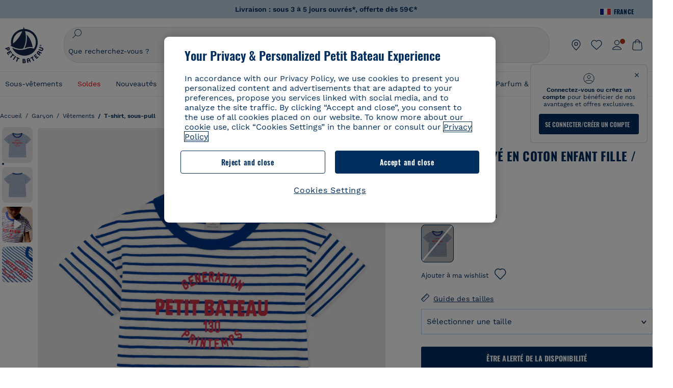

--- FILE ---
content_type: text/javascript; charset=utf-8
request_url: https://p.cquotient.com/pebble?tla=bckl-PB_FR&activityType=viewProduct&callback=CQuotient._act_callback0&cookieId=ab47QjCLr30yZmWRjOjhynemT1&userId=&emailId=&product=id%3A%3AA06XR%7C%7Csku%3A%3A%7C%7Ctype%3A%3Avgroup%7C%7Calt_id%3A%3AA06XR01&realm=BCKL&siteId=PB_FR&instanceType=prd&locale=fr_FR&referrer=&currentLocation=https%3A%2F%2Fwww.petit-bateau.fr%2Fgarcon%2Fvetements%2Ft-shirt-sous-pull%2Ftee-shirt-raye-en-coton-enfant-fille-garcon-marshmallow-perse%2FA06XR01.html&ls=true&_=1768855948895&v=v3.1.3&fbPixelId=__UNKNOWN__&json=%7B%22cookieId%22%3A%22ab47QjCLr30yZmWRjOjhynemT1%22%2C%22userId%22%3A%22%22%2C%22emailId%22%3A%22%22%2C%22product%22%3A%7B%22id%22%3A%22A06XR%22%2C%22sku%22%3A%22%22%2C%22type%22%3A%22vgroup%22%2C%22alt_id%22%3A%22A06XR01%22%7D%2C%22realm%22%3A%22BCKL%22%2C%22siteId%22%3A%22PB_FR%22%2C%22instanceType%22%3A%22prd%22%2C%22locale%22%3A%22fr_FR%22%2C%22referrer%22%3A%22%22%2C%22currentLocation%22%3A%22https%3A%2F%2Fwww.petit-bateau.fr%2Fgarcon%2Fvetements%2Ft-shirt-sous-pull%2Ftee-shirt-raye-en-coton-enfant-fille-garcon-marshmallow-perse%2FA06XR01.html%22%2C%22ls%22%3Atrue%2C%22_%22%3A1768855948895%2C%22v%22%3A%22v3.1.3%22%2C%22fbPixelId%22%3A%22__UNKNOWN__%22%7D
body_size: 422
content:
/**/ typeof CQuotient._act_callback0 === 'function' && CQuotient._act_callback0([{"k":"__cq_uuid","v":"ab47QjCLr30yZmWRjOjhynemT1","m":34128000},{"k":"__cq_bc","v":"%7B%22bckl-PB_FR%22%3A%5B%7B%22id%22%3A%22A06XR%22%2C%22type%22%3A%22vgroup%22%2C%22alt_id%22%3A%22A06XR01%22%7D%5D%7D","m":2592000},{"k":"__cq_seg","v":"0~0.00!1~0.00!2~0.00!3~0.00!4~0.00!5~0.00!6~0.00!7~0.00!8~0.00!9~0.00","m":2592000}]);

--- FILE ---
content_type: text/javascript; charset=utf-8
request_url: https://p.cquotient.com/pebble?tla=bckl-PB_FR&activityType=viewReco&callback=CQuotient._act_callback2&cookieId=ab47QjCLr30yZmWRjOjhynemT1&userId=&emailId=&products=id%3A%3AA0DSQ%7C%7Csku%3A%3A%7C%7Ctype%3A%3Avgroup%7C%7Calt_id%3A%3AA0DSQ01%3B%3Bid%3A%3AA0EFT%7C%7Csku%3A%3A%7C%7Ctype%3A%3Avgroup%7C%7Calt_id%3A%3AA0EFT03%3B%3Bid%3A%3AA0D8H%7C%7Csku%3A%3A%7C%7Ctype%3A%3Avgroup%7C%7Calt_id%3A%3AA0D8H00%3B%3Bid%3A%3AA0D6C%7C%7Csku%3A%3A%7C%7Ctype%3A%3Avgroup%7C%7Calt_id%3A%3AA0D6C03%3B%3Bid%3A%3AA0DF5%7C%7Csku%3A%3A%7C%7Ctype%3A%3Avgroup%7C%7Calt_id%3A%3AA0DF501%3B%3Bid%3A%3AA0EFE%7C%7Csku%3A%3A%7C%7Ctype%3A%3Avgroup%7C%7Calt_id%3A%3AA0EFE00%3B%3Bid%3A%3AA0EGP%7C%7Csku%3A%3A%7C%7Ctype%3A%3Avgroup%7C%7Calt_id%3A%3AA0EGP01%3B%3Bid%3A%3AA0E6O%7C%7Csku%3A%3A%7C%7Ctype%3A%3Avgroup%7C%7Calt_id%3A%3AA0E6O13%3B%3Bid%3A%3AA0D6C%7C%7Csku%3A%3A%7C%7Ctype%3A%3Avgroup%7C%7Calt_id%3A%3AA0D6C03%3B%3Bid%3A%3AA0D2G%7C%7Csku%3A%3A%7C%7Ctype%3A%3Avgroup%7C%7Calt_id%3A%3AA0D2G00%3B%3Bid%3A%3AA0D6G%7C%7Csku%3A%3A%7C%7Ctype%3A%3Avgroup%7C%7Calt_id%3A%3AA0D6G01%3B%3Bid%3A%3AA0E9B%7C%7Csku%3A%3A%7C%7Ctype%3A%3Avgroup%7C%7Calt_id%3A%3AA0E9B01%3B%3Bid%3A%3AA0E82%7C%7Csku%3A%3A%7C%7Ctype%3A%3Avgroup%7C%7Calt_id%3A%3AA0E8201%3B%3Bid%3A%3AA0EEW%7C%7Csku%3A%3A%7C%7Ctype%3A%3Avgroup%7C%7Calt_id%3A%3AA0EEW01%3B%3Bid%3A%3AA0EF5%7C%7Csku%3A%3A%7C%7Ctype%3A%3Avgroup%7C%7Calt_id%3A%3AA0EF568%3B%3Bid%3A%3AA0E6O%7C%7Csku%3A%3A%7C%7Ctype%3A%3Avgroup%7C%7Calt_id%3A%3AA0E6O13&recommenderName=__UNDEFINED__&realm=BCKL&siteId=PB_FR&instanceType=prd&locale=fr_FR&slotId=&slotConfigId=&slotConfigTemplate=&referrer=&currentLocation=https%3A%2F%2Fwww.petit-bateau.fr%2Fgarcon%2Fvetements%2Ft-shirt-sous-pull%2Ftee-shirt-raye-en-coton-enfant-fille-garcon-marshmallow-perse%2FA06XR01.html&ls=true&_=1768855950374&v=v3.1.3&fbPixelId=__UNKNOWN__&__cq_uuid=ab47QjCLr30yZmWRjOjhynemT1&__cq_seg=0~0.00!1~0.00!2~0.00!3~0.00!4~0.00!5~0.00!6~0.00!7~0.00!8~0.00!9~0.00&bc=%7B%22bckl-PB_FR%22%3A%5B%7B%22id%22%3A%22A06XR%22%2C%22type%22%3A%22vgroup%22%2C%22alt_id%22%3A%22A06XR01%22%7D%5D%7D
body_size: 165
content:
/**/ typeof CQuotient._act_callback2 === 'function' && CQuotient._act_callback2([{"k":"__cq_uuid","v":"ab47QjCLr30yZmWRjOjhynemT1","m":34128000}]);